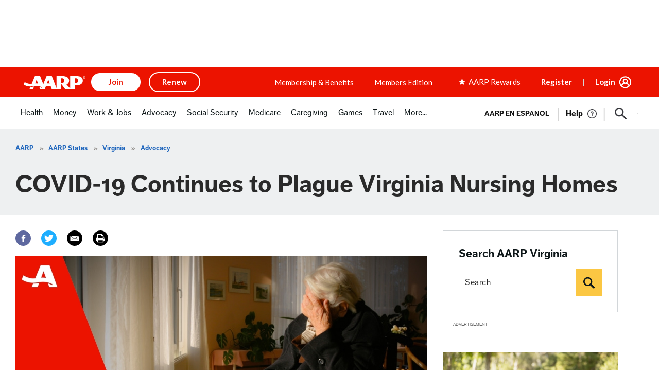

--- FILE ---
content_type: text/html; charset=utf-8
request_url: https://www.google.com/recaptcha/api2/aframe
body_size: 264
content:
<!DOCTYPE HTML><html><head><meta http-equiv="content-type" content="text/html; charset=UTF-8"></head><body><script nonce="StlyX3oo106ja1VfYrVSJQ">/** Anti-fraud and anti-abuse applications only. See google.com/recaptcha */ try{var clients={'sodar':'https://pagead2.googlesyndication.com/pagead/sodar?'};window.addEventListener("message",function(a){try{if(a.source===window.parent){var b=JSON.parse(a.data);var c=clients[b['id']];if(c){var d=document.createElement('img');d.src=c+b['params']+'&rc='+(localStorage.getItem("rc::a")?sessionStorage.getItem("rc::b"):"");window.document.body.appendChild(d);sessionStorage.setItem("rc::e",parseInt(sessionStorage.getItem("rc::e")||0)+1);localStorage.setItem("rc::h",'1769383938926');}}}catch(b){}});window.parent.postMessage("_grecaptcha_ready", "*");}catch(b){}</script></body></html>